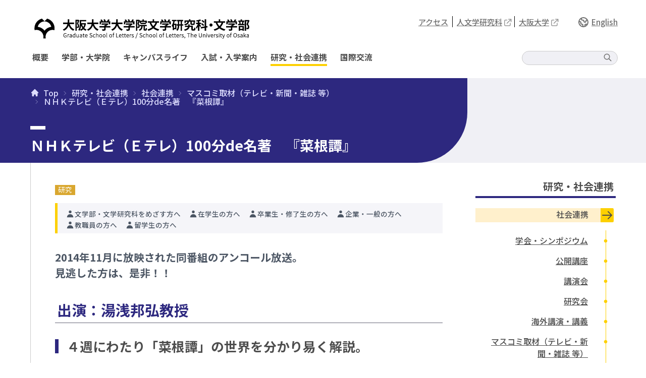

--- FILE ---
content_type: text/html;charset=utf-8
request_url: https://www.let.osaka-u.ac.jp/ja/research/community/hodo/nhkETV_yuasa
body_size: 50388
content:
<!DOCTYPE html>
<html xmlns="http://www.w3.org/1999/xhtml" lang="ja" xml:lang="ja">
  <head><meta http-equiv="Content-Type" content="text/html; charset=UTF-8" /><title>ＮＨＫテレビ（Ｅテレ）100分de名著　『菜根譚』 － 大阪大学文学部</title><meta property="og:title" content="ＮＨＫテレビ（Ｅテレ）100分de名著　『菜根譚』" /><meta property="og:description" content="" /><meta property="og:url" content="https://www.let.osaka-u.ac.jp/ja/research/community/hodo/nhkETV_yuasa" /><meta property="og:locale" content="ja_JP" /><meta property="og:image" content="https://www.let.osaka-u.ac.jp/++resource++let_resource/images/touch_icon.png" /><meta property="og:type" content="article" /><meta property="og:site_name" content="大阪大学文学部" /><meta name="twitter:site" content="大阪大学文学部" /><meta name="twitter:card" content="summary_card" /><meta name="twitter:title" content="ＮＨＫテレビ（Ｅテレ）100分de名著　『菜根譚』" /><meta name="twitter:description" content="" /><meta name="twitter:image" content="https://www.let.osaka-u.ac.jp/++resource++let_resource/images/touch_icon.png" /><meta name="google" content="notranslate" /><meta name="viewport" content="width=device-width, initial-scale=1.0" /><meta name="generator" content="Plone - http://plone.com" /><script>PORTAL_URL = 'https://www.let.osaka-u.ac.jp';</script><script type="text/javascript" src="https://www.let.osaka-u.ac.jp/++plone++production/++unique++2025-03-21T12:06:51.470291/default.js" data-bundle="production"></script><link rel="stylesheet" href="https://www.let.osaka-u.ac.jp/++plone++production/++unique++2025-03-21T12:06:51.470291/default.css" data-bundle="production" /><link rel="stylesheet" href="https://www.let.osaka-u.ac.jp//++theme++barceloneta/less/barceloneta-compiled.css" data-bundle="diazo" /><link rel="canonical" href="https://www.let.osaka-u.ac.jp/ja/research/community/hodo/nhkETV_yuasa" /><link rel="icon" href="https://www.let.osaka-u.ac.jp/++resource++let_resource/favicon.ico" /><link rel="apple-touch-icon" sizes="192x192" href="https://www.let.osaka-u.ac.jp/++resource++let_resource/images/touch_icon.png" /><link rel="icon" sizes="192x192" href="https://www.let.osaka-u.ac.jp/++resource++let_resource/images/touch_icon.png" /><link rel="preconnect" href="https://fonts.googleapis.com" /><link rel="preconnect" href="https://fonts.gstatic.com" crossorigin="" /><link rel="stylesheet" href="https://fonts.googleapis.com/css2?family=Noto+Sans+JP:wght@100;300;400;500;700;900&amp;display=swap" />
    <link rel="stylesheet" type="text/css" href="++resource++let_resource/css/style.css" />
    <link rel="stylesheet" type="text/css" href="++resource++let_resource/letCustom.css" />
    <script src="++resource++let_resource/letCustom.js"></script>
  </head>
  <body class="tlwd-subsection md:tlwd-subsectionPC frontend icons-on pat-markspeciallinks portaltype-letevent section-research site-ja subsection-community subsection-community-hodo subsection-community-hodo-nhkETV_yuasa template-leteventview thumbs-on userrole-anonymous viewpermission-view" id="visual-portal-wrapper" dir="ltr" data-base-url="https://www.let.osaka-u.ac.jp/ja/research/community/hodo/nhkETV_yuasa" data-view-url="https://www.let.osaka-u.ac.jp/ja/research/community/hodo/nhkETV_yuasa" data-portal-url="https://www.let.osaka-u.ac.jp" data-i18ncatalogurl="https://www.let.osaka-u.ac.jp/plonejsi18n" data-pat-markspeciallinks="{&quot;external_links_open_new_window&quot;: true, &quot;mark_special_links&quot;: false}" data-pat-pickadate="{&quot;date&quot;: {&quot;selectYears&quot;: 200}, &quot;time&quot;: {&quot;interval&quot;: 5 } }" data-pat-plone-modal="{&quot;actionOptions&quot;: {&quot;displayInModal&quot;: false}}"><div id="edit-bar"></div><div class="tlwd-drawer"><input id="checkbox-for-drawer" type="checkbox" class="tlwd-drawer-toggle" /><div class="tlwd-drawer-content">
        <!-- Header Area -->
        <header class="tlwd-header md:tlwd-headerPC tlwd-flex tlwd-justify-center">
          <div class="body tlwd-relative">
            <h1 id="site-logo">
      <a href="https://www.let.osaka-u.ac.jp/ja">
        <img alt="大阪大学文学部 School of Letters, The University of Osaka" src="https://www.let.osaka-u.ac.jp/++resource++let_resource/images/ou-let-logo.png" />
      </a>
    </h1>

            <!-- &#12495;&#12531;&#12496;&#12540;&#12460;&#12540;&#12490;&#12499; -->
            <label for="checkbox-for-drawer" class="md:tlwd-visually-hidden tlwd-drawer-navigation tlwd-h-iconLarge tlwd-w-iconLarge">
              <svg xmlns="http://www.w3.org/2000/svg" class="icon icon-tabler icon-tabler-menu-2" width="24" height="24" viewbox="0 0 24 24" stroke-width="2" stroke="currentColor" fill="none" stroke-linecap="round" stroke-linejoin="round">
                <desc>
                  Download more icon variants from
                  https://tabler-icons.io/i/menu-2
                </desc>
                <path stroke="none" d="M0 0h24v24H0z" fill="none"></path>
                <line x1="4" y1="6" x2="20" y2="6"></line>
                <line x1="4" y1="12" x2="20" y2="12"></line>
                <line x1="4" y1="18" x2="20" y2="18"></line>
              </svg>
            </label>
            <!-- /&#12495;&#12531;&#12496;&#12540;&#12460;&#12540;&#12490;&#12499; -->

            <!-- &#26908;&#32034;&#12450;&#12452;&#12467;&#12531; -->
            <label for="search-for-page" class="md:tlwd-visually-hidden tlwd-drawer-search tlwd-h-iconLarge tlwd-w-iconLarge">
              <svg xmlns="http://www.w3.org/2000/svg" class="tlwd-icon-default md:tlwd-icon-defaultPC" fill="none" viewbox="0 0 24 24" stroke="currentColor" stroke-width="2">
                <path stroke-linecap="round" stroke-linejoin="round" d="M21 21l-6-6m2-5a7 7 0 11-14 0 7 7 0 0114 0z"></path>
              </svg>
            </label>
            <!-- /&#26908;&#32034;&#12450;&#12452;&#12467;&#12531; -->

            <div class="header-navigations tlwd-visually-hidden md:tlwd-visually-default">
              <nav class="site-navigation tlwd-flex tlwd-absolute">
        <ul class="links tlwd-flex">
          <li><a href="/ja/access" class="tlwd-link">アクセス</a></li>
<li><a href="https://lt.hmt.osaka-u.ac.jp/ja" class="tlwd-link" target="_blank">人文学研究科</a></li>
<li><a href="https://www.osaka-u.ac.jp/ja" class="tlwd-link" target="_blank">大阪大学</a></li>
        </ul>
        <ul class="languages">
          <li class="tlwd-flex">
            <svg xmlns="http://www.w3.org/2000/svg" class="tlwd-icon-default md:tlwd-icon-defaultPC icon" fill="none" viewbox="0 0 24 24" stroke="currentColor" stroke-width="2">
              <path stroke-linecap="round" stroke-linejoin="round" d="M3.055 11H5a2 2 0 012 2v1a2 2 0 002 2 2 2 0 012 2v2.945M8 3.935V5.5A2.5 2.5 0 0010.5 8h.5a2 2 0 012 2 2 2 0 104 0 2 2 0 012-2h1.064M15 20.488V18a2 2 0 012-2h3.064M21 12a9 9 0 11-18 0 9 9 0 0118 0z"></path>
            </svg>
            <a class="tlwd-link" href="https://www.let.osaka-u.ac.jp/en">English</a>
          </li>
        </ul>
      </nav>

              <nav class="global-navigation tlwd-relative">
        <ul class="tlwd-flex">
          <li class="">
            <a href="https://www.let.osaka-u.ac.jp/ja/about">概要</a>
          </li>
          <li class="">
            <a href="https://www.let.osaka-u.ac.jp/ja/academics">学部・大学院</a>
          </li>
          <li class="">
            <a href="https://www.let.osaka-u.ac.jp/ja/campus">キャンパスライフ</a>
          </li>
          <li class="">
            <a href="https://www.let.osaka-u.ac.jp/ja/admissions">入試・入学案内</a>
          </li>
          <li class="active">
            <a href="https://www.let.osaka-u.ac.jp/ja/research">研究・社会連携</a>
          </li>
          <li class="">
            <a href="https://www.let.osaka-u.ac.jp/ja/international">国際交流</a>
          </li>
        </ul>
        <label for="search-for-page" class="search-for-page tlwd-inline-flex tlwd-items-center tlwd-cursor-pointer">
          <svg xmlns="http://www.w3.org/2000/svg" class="tlwd-h-iconSmall tlwd-w-iconSmall" fill="none" viewbox="0 0 24 24" stroke="currentColor" stroke-width="2">
            <path stroke-linecap="round" stroke-linejoin="round" d="M21 21l-6-6m2-5a7 7 0 11-14 0 7 7 0 0114 0z"></path>
          </svg>
        </label>
      </nav>
            </div>
          </div>
        </header>
        <!-- /Header Area -->

        <!-- Main header -->
        <section class="tlwd-main-header md:tlwd-main-headerPC tlwd-flex tlwd-justify-center">
  <div class="body">
    <div class="body-inner">

      <!-- Breadcrumbs -->
      <section class="breadcrumb tlwd-breadcrumb md:tlwd-breadcrumbPC tlwd-flex">
        <div class="breadcrumb-body">
          <nav aria-label="breadcrumb" class="tlwd-breadcrumbs">
            <ul aria-labelledby="breadcrumbs-you-are-here" class="breadcrumb">
              
              <li>
                <a href="https://www.let.osaka-u.ac.jp/ja">
                  <svg class="tlwd-mr-half tlwd-w-iconSmall tlwd-h-iconSmall" fill="currentColor" viewbox="0 0 20 20" xmlns="http://www.w3.org/2000/svg">
                    <path d="M10.707 2.293a1 1 0 00-1.414 0l-7 7a1 1 0 001.414 1.414L4 10.414V17a1 1 0 001 1h2a1 1 0 001-1v-2a1 1 0 011-1h2a1 1 0 011 1v2a1 1 0 001 1h2a1 1 0 001-1v-6.586l.293.293a1 1 0 001.414-1.414l-7-7z"></path>
                  </svg>Top
                </a>
              </li>
              <li class="breadcrumb-item" id="breadcrumbs-1">
                
                  <a href="https://www.let.osaka-u.ac.jp/ja/research">研究・社会連携</a>
                  
                
              </li>
              <li class="breadcrumb-item" id="breadcrumbs-2">
                
                  <a href="https://www.let.osaka-u.ac.jp/ja/research/community">社会連携</a>
                  
                
              </li>
              <li class="breadcrumb-item" id="breadcrumbs-3">
                
                  <a href="https://www.let.osaka-u.ac.jp/ja/research/community/hodo">マスコミ取材（テレビ・新聞・雑誌 等）</a>
                  
                
              </li>
              <li class="breadcrumb-item" id="breadcrumbs-4">
                
                  
                  <span id="breadcrumbs-current">ＮＨＫテレビ（Ｅテレ）100分de名著　『菜根譚』</span>
                
              </li>
            </ul>
          </nav>
        </div>
      </section>
      <!-- /Breadcrumbs -->

      <!-- Page Title -->
      <div>
        <h1 id="let-page-title">
          <span class="white-bar"></span>
          ＮＨＫテレビ（Ｅテレ）100分de名著　『菜根譚』
        </h1>
      </div>
      <!-- /Page Title-->

    </div>
  </div>
</section>
        <!-- /Main header -->

        <!-- Main Body -->
        <aside id="global_statusmessage">
      

      <div>
      </div>
    </aside><main class="tlwd-main md:tlwd-mainPC tlwd-flex tlwd-justify-center"><section class="main-body tlwd-block md:tlwd-flex tlwd-justify-between">
            <!-- Content -->
            <section class="tlwd-content md:tlwd-contentPC"><article id="portal-column-content">

      

      <div>


        

        <article id="content">

          


<!-- イベントメタ情報 -->
<div class="tlwd-eventMeta md:tlwd-eventMetaPC">
  <div class="category">
    <ul>
      <li>
        <span class="category-label" style="background-color: #d9a72f">研究</span>
      </li>
    </ul>
  </div>
  
  <div class="targets">
    <ul class="tlwd-flex tlwd-flex-wrap">
      <li class="tlwd-flex">
        <span class="icon">
          <svg xmlns="http://www.w3.org/2000/svg" class="tlwd-h-iconSmall tlwd-w-iconSmall" viewbox="0 0 20 20" fill="currentColor">
            <path fill-rule="evenodd" d="M10 9a3 3 0 100-6 3 3 0 000 6zm-7 9a7 7 0 1114 0H3z" clip-rule="evenodd"></path>
          </svg>
        </span>
        <span class="label">文学部・文学研究科をめざす方へ</span>
      </li>
      <li class="tlwd-flex">
        <span class="icon">
          <svg xmlns="http://www.w3.org/2000/svg" class="tlwd-h-iconSmall tlwd-w-iconSmall" viewbox="0 0 20 20" fill="currentColor">
            <path fill-rule="evenodd" d="M10 9a3 3 0 100-6 3 3 0 000 6zm-7 9a7 7 0 1114 0H3z" clip-rule="evenodd"></path>
          </svg>
        </span>
        <span class="label">在学生の方へ</span>
      </li>
      <li class="tlwd-flex">
        <span class="icon">
          <svg xmlns="http://www.w3.org/2000/svg" class="tlwd-h-iconSmall tlwd-w-iconSmall" viewbox="0 0 20 20" fill="currentColor">
            <path fill-rule="evenodd" d="M10 9a3 3 0 100-6 3 3 0 000 6zm-7 9a7 7 0 1114 0H3z" clip-rule="evenodd"></path>
          </svg>
        </span>
        <span class="label">卒業生・修了生の方へ</span>
      </li>
      <li class="tlwd-flex">
        <span class="icon">
          <svg xmlns="http://www.w3.org/2000/svg" class="tlwd-h-iconSmall tlwd-w-iconSmall" viewbox="0 0 20 20" fill="currentColor">
            <path fill-rule="evenodd" d="M10 9a3 3 0 100-6 3 3 0 000 6zm-7 9a7 7 0 1114 0H3z" clip-rule="evenodd"></path>
          </svg>
        </span>
        <span class="label">企業・一般の方へ</span>
      </li>
      <li class="tlwd-flex">
        <span class="icon">
          <svg xmlns="http://www.w3.org/2000/svg" class="tlwd-h-iconSmall tlwd-w-iconSmall" viewbox="0 0 20 20" fill="currentColor">
            <path fill-rule="evenodd" d="M10 9a3 3 0 100-6 3 3 0 000 6zm-7 9a7 7 0 1114 0H3z" clip-rule="evenodd"></path>
          </svg>
        </span>
        <span class="label">教職員の方へ</span>
      </li>
      <li class="tlwd-flex">
        <span class="icon">
          <svg xmlns="http://www.w3.org/2000/svg" class="tlwd-h-iconSmall tlwd-w-iconSmall" viewbox="0 0 20 20" fill="currentColor">
            <path fill-rule="evenodd" d="M10 9a3 3 0 100-6 3 3 0 000 6zm-7 9a7 7 0 1114 0H3z" clip-rule="evenodd"></path>
          </svg>
        </span>
        <span class="label">留学生の方へ</span>
      </li>
    </ul>
  </div>
</div>

<h5 class="">
 2014年11月に放映された同番組のアンコール放送。
 <br />
 見逃した方は、是非！！
</h5>
<h2>
 出演：湯浅邦弘教授
</h2>
<h3>
 ４週にわたり「菜根譚」の世界を分かり易く解説。
</h3>
<p style="padding-left: 30px; ">
<img alt="yuasa_nhkTVsaikontan" class="image-inline" src="https://www.let.osaka-u.ac.jp/ja/research/community/hodo/files/yuasa_nhktvsaikontan" title="yuasa_nhkTVsaikontan" />
 アーカイブスは
 <a class="external-link" href="http://www.nhk.or.jp/meicho/famousbook/38_saikonntann/index.html" target="_self" title="">
  こちら
 </a>
<span class="external-link">
</span>
</p>
<h4>
 第１回（10月  7日放送）：逆境を乗り切る知恵
</h4>
<h4>
 第２回（10月14日放送）：真の幸福とは？
</h4>
<h4>
 第３回（10月21日放送）：人づきあいの極意
</h4>
<h4>
 第４回（10月28日放送）：人間の器の磨き方
</h4>
<p style="padding-left: 30px; ">
 ＮＨＫテレビ（Ｅテレ）
 <br />
 2015年10月7日よりスタート　　毎週水曜日午後10:00～10:25
 <br />
 再放送 ： 翌水曜日 午前6:00～6:25／午後0:00～0:25
</p>

<table class="tlwd-content-table md:tlwd-content-tablePC">
  <thead>
    <tr>
      <th>項目</th>
      <th>内容</th>
    </tr>
  </thead>
  <tbody>
    <tr>
      <td class="small">日時</td>
      <td>
        
          <span>2015年10月28日</span>
        
        
        <br />
        
          
        
        
      </td>
    </tr>
    
    <tr>
      <td>イベントURL</td>
      <td>http://www.nhk.or.jp/meicho/</td>
    </tr>
    
    
    
    
    
  </tbody>
</table>



        </article>

        

<!--                 <metal:sub define-slot="sub" tal:content="nothing">
                   This slot is here for backwards compatibility only.
                   Don't use it in your custom templates.
                </metal:sub> -->
      </div>

      
      <footer>
        <div id="viewlet-below-content">




</div>
      </footer>
    </article></section>
            <!-- /Content -->

            <!-- Side Area -->
            <aside id="portal-column-two" class="tlwd-side-area md:tlwd-side-areaPC">
      <div class="side-area-inner">
        
          
<div class="portletWrapper" id="portletwrapper-706c6f6e652e7269676874636f6c756d6e0a636f6e746578740a2f506c6f6e652f6a612f72657365617263680a6c6162656c5f6f755f6c65745f6e617669676174696f6e5f706f72746c6574" data-portlethash="706c6f6e652e7269676874636f6c756d6e0a636f6e746578740a2f506c6f6e652f6a612f72657365617263680a6c6162656c5f6f755f6c65745f6e617669676174696f6e5f706f72746c6574"><div class="local-navigation">
  <h2>研究・社会連携</h2>
  <ul>
    <li class="active">
      <a class="tlwd-flex tlwd-justify-end tlwd-no-underline hover:tlwd-link" href="https://www.let.osaka-u.ac.jp/ja/research/community">
        <span class="label">社会連携</span>
        <span class="icon block">
          <svg xmlns="http://www.w3.org/2000/svg" class="icon tlwd-h-iconDefault tlwd-w-iconDefault icon" fill="none" viewbox="0 0 24 24" stroke="currentColor" stroke-width="2">
              <path stroke-linecap="round" stroke-linejoin="round" d="M14 5l7 7m0 0l-7 7m7-7H3"></path>
          </svg>
        </span>
      </a>
      <ul class="sub-local-navigation">
        <li class="tlwd-flex">
          <a class="tlwd-link" href="https://www.let.osaka-u.ac.jp/ja/research/community/gakkai">学会・シンポジウム</a>
          <svg class="icon tlwd-shrink-0 tlwd-w-iconSmallest md:tlwd-w-iconSmallestPC tlwd-h-iconSmallest md:tlwd-h-iconSmallestPC" fill="none" viewbox="0 0 24 24" xmlns="http://www.w3.org/2000/svg">
            <path d="M2 12C2 6.477 6.477 2 12 2s10 4.477 10 10-4.477 10-10 10S2 17.523 2 12Z" fill="currentColor"></path>
          </svg>
        </li>
        <li class="tlwd-flex">
          <a class="tlwd-link" href="https://www.let.osaka-u.ac.jp/ja/research/community/extension">公開講座</a>
          <svg class="icon tlwd-shrink-0 tlwd-w-iconSmallest md:tlwd-w-iconSmallestPC tlwd-h-iconSmallest md:tlwd-h-iconSmallestPC" fill="none" viewbox="0 0 24 24" xmlns="http://www.w3.org/2000/svg">
            <path d="M2 12C2 6.477 6.477 2 12 2s10 4.477 10 10-4.477 10-10 10S2 17.523 2 12Z" fill="currentColor"></path>
          </svg>
        </li>
        <li class="tlwd-flex">
          <a class="tlwd-link" href="https://www.let.osaka-u.ac.jp/ja/research/community/lectures">講演会</a>
          <svg class="icon tlwd-shrink-0 tlwd-w-iconSmallest md:tlwd-w-iconSmallestPC tlwd-h-iconSmallest md:tlwd-h-iconSmallestPC" fill="none" viewbox="0 0 24 24" xmlns="http://www.w3.org/2000/svg">
            <path d="M2 12C2 6.477 6.477 2 12 2s10 4.477 10 10-4.477 10-10 10S2 17.523 2 12Z" fill="currentColor"></path>
          </svg>
        </li>
        <li class="tlwd-flex">
          <a class="tlwd-link" href="https://www.let.osaka-u.ac.jp/ja/research/community/kenkyukai">研究会</a>
          <svg class="icon tlwd-shrink-0 tlwd-w-iconSmallest md:tlwd-w-iconSmallestPC tlwd-h-iconSmallest md:tlwd-h-iconSmallestPC" fill="none" viewbox="0 0 24 24" xmlns="http://www.w3.org/2000/svg">
            <path d="M2 12C2 6.477 6.477 2 12 2s10 4.477 10 10-4.477 10-10 10S2 17.523 2 12Z" fill="currentColor"></path>
          </svg>
        </li>
        <li class="tlwd-flex">
          <a class="tlwd-link" href="https://www.let.osaka-u.ac.jp/ja/research/community/kaigai">海外講演・講義</a>
          <svg class="icon tlwd-shrink-0 tlwd-w-iconSmallest md:tlwd-w-iconSmallestPC tlwd-h-iconSmallest md:tlwd-h-iconSmallestPC" fill="none" viewbox="0 0 24 24" xmlns="http://www.w3.org/2000/svg">
            <path d="M2 12C2 6.477 6.477 2 12 2s10 4.477 10 10-4.477 10-10 10S2 17.523 2 12Z" fill="currentColor"></path>
          </svg>
        </li>
        <li class="tlwd-flex">
          <a class="tlwd-link" href="https://www.let.osaka-u.ac.jp/ja/research/community/hodo">マスコミ取材（テレビ・新聞・雑誌 等）</a>
          <svg class="icon tlwd-shrink-0 tlwd-w-iconSmallest md:tlwd-w-iconSmallestPC tlwd-h-iconSmallest md:tlwd-h-iconSmallestPC" fill="none" viewbox="0 0 24 24" xmlns="http://www.w3.org/2000/svg">
            <path d="M2 12C2 6.477 6.477 2 12 2s10 4.477 10 10-4.477 10-10 10S2 17.523 2 12Z" fill="currentColor"></path>
          </svg>
        </li>
        <li class="tlwd-flex">
          <a class="tlwd-link" href="https://www.let.osaka-u.ac.jp/ja/research/community/event">イベント情報</a>
          <svg class="icon tlwd-shrink-0 tlwd-w-iconSmallest md:tlwd-w-iconSmallestPC tlwd-h-iconSmallest md:tlwd-h-iconSmallestPC" fill="none" viewbox="0 0 24 24" xmlns="http://www.w3.org/2000/svg">
            <path d="M2 12C2 6.477 6.477 2 12 2s10 4.477 10 10-4.477 10-10 10S2 17.523 2 12Z" fill="currentColor"></path>
          </svg>
        </li>
        <li class="tlwd-flex">
          <a class="tlwd-link" href="https://www.let.osaka-u.ac.jp/ja/research/community/report">学会等　実施報告</a>
          <svg class="icon tlwd-shrink-0 tlwd-w-iconSmallest md:tlwd-w-iconSmallestPC tlwd-h-iconSmallest md:tlwd-h-iconSmallestPC" fill="none" viewbox="0 0 24 24" xmlns="http://www.w3.org/2000/svg">
            <path d="M2 12C2 6.477 6.477 2 12 2s10 4.477 10 10-4.477 10-10 10S2 17.523 2 12Z" fill="currentColor"></path>
          </svg>
        </li>
        <li class="tlwd-flex">
          <a class="tlwd-link" href="https://www.let.osaka-u.ac.jp/ja/research/community/FinalLecture">最終講義</a>
          <svg class="icon tlwd-shrink-0 tlwd-w-iconSmallest md:tlwd-w-iconSmallestPC tlwd-h-iconSmallest md:tlwd-h-iconSmallestPC" fill="none" viewbox="0 0 24 24" xmlns="http://www.w3.org/2000/svg">
            <path d="M2 12C2 6.477 6.477 2 12 2s10 4.477 10 10-4.477 10-10 10S2 17.523 2 12Z" fill="currentColor"></path>
          </svg>
        </li>
        <li class="tlwd-flex">
          <a class="tlwd-link" href="https://www.let.osaka-u.ac.jp/ja/research/community/nonakakofun_20150421">『野中古墳出土品』の展示について</a>
          <svg class="icon tlwd-shrink-0 tlwd-w-iconSmallest md:tlwd-w-iconSmallestPC tlwd-h-iconSmallest md:tlwd-h-iconSmallestPC" fill="none" viewbox="0 0 24 24" xmlns="http://www.w3.org/2000/svg">
            <path d="M2 12C2 6.477 6.477 2 12 2s10 4.477 10 10-4.477 10-10 10S2 17.523 2 12Z" fill="currentColor"></path>
          </svg>
        </li>
      </ul>
    </li>
    <li class="">
      <a class="tlwd-flex tlwd-justify-end tlwd-no-underline hover:tlwd-link" href="https://www.let.osaka-u.ac.jp/ja/research/support">
        <span class="label">研究支援</span>
        <span class="icon block">
          <svg xmlns="http://www.w3.org/2000/svg" class="icon tlwd-h-iconDefault tlwd-w-iconDefault icon" fill="none" viewbox="0 0 24 24" stroke="currentColor" stroke-width="2">
              <path stroke-linecap="round" stroke-linejoin="round" d="M14 5l7 7m0 0l-7 7m7-7H3"></path>
          </svg>
        </span>
      </a>
      <ul class="sub-local-navigation">
        <li class="tlwd-flex">
          <a class="tlwd-link" href="https://www.let.osaka-u.ac.jp/ja/research/support/wakateForum">若手研究者フォーラム</a>
          <svg class="icon tlwd-shrink-0 tlwd-w-iconSmallest md:tlwd-w-iconSmallestPC tlwd-h-iconSmallest md:tlwd-h-iconSmallestPC" fill="none" viewbox="0 0 24 24" xmlns="http://www.w3.org/2000/svg">
            <path d="M2 12C2 6.477 6.477 2 12 2s10 4.477 10 10-4.477 10-10 10S2 17.523 2 12Z" fill="currentColor"></path>
          </svg>
        </li>
        <li class="tlwd-flex">
          <a class="tlwd-link" href="https://www.let.osaka-u.ac.jp/ja/research/support/seminars">学振特別研究員関連・科研費関連</a>
          <svg class="icon tlwd-shrink-0 tlwd-w-iconSmallest md:tlwd-w-iconSmallestPC tlwd-h-iconSmallest md:tlwd-h-iconSmallestPC" fill="none" viewbox="0 0 24 24" xmlns="http://www.w3.org/2000/svg">
            <path d="M2 12C2 6.477 6.477 2 12 2s10 4.477 10 10-4.477 10-10 10S2 17.523 2 12Z" fill="currentColor"></path>
          </svg>
        </li>
        <li class="tlwd-flex">
          <a class="tlwd-link" href="https://www.let.osaka-u.ac.jp/ja/research/support/3ugfzg">外国語論文等発表補助（論文、口頭発表および論文要旨）</a>
          <svg class="icon tlwd-shrink-0 tlwd-w-iconSmallest md:tlwd-w-iconSmallestPC tlwd-h-iconSmallest md:tlwd-h-iconSmallestPC" fill="none" viewbox="0 0 24 24" xmlns="http://www.w3.org/2000/svg">
            <path d="M2 12C2 6.477 6.477 2 12 2s10 4.477 10 10-4.477 10-10 10S2 17.523 2 12Z" fill="currentColor"></path>
          </svg>
        </li>
        <li class="tlwd-flex">
          <a class="tlwd-link" href="https://www.let.osaka-u.ac.jp/ja/research/support/2021syakaitochifellowship">2021年度『「社会と知の統合」を実現するイノベーション博士人材』フェローシップ募集</a>
          <svg class="icon tlwd-shrink-0 tlwd-w-iconSmallest md:tlwd-w-iconSmallestPC tlwd-h-iconSmallest md:tlwd-h-iconSmallestPC" fill="none" viewbox="0 0 24 24" xmlns="http://www.w3.org/2000/svg">
            <path d="M2 12C2 6.477 6.477 2 12 2s10 4.477 10 10-4.477 10-10 10S2 17.523 2 12Z" fill="currentColor"></path>
          </svg>
        </li>
        <li class="tlwd-flex">
          <a class="tlwd-link" href="https://www.let.osaka-u.ac.jp/ja/research/support/ert2020">第５回 大阪大学豊中地区 研究交流会</a>
          <svg class="icon tlwd-shrink-0 tlwd-w-iconSmallest md:tlwd-w-iconSmallestPC tlwd-h-iconSmallest md:tlwd-h-iconSmallestPC" fill="none" viewbox="0 0 24 24" xmlns="http://www.w3.org/2000/svg">
            <path d="M2 12C2 6.477 6.477 2 12 2s10 4.477 10 10-4.477 10-10 10S2 17.523 2 12Z" fill="currentColor"></path>
          </svg>
        </li>
        <li class="tlwd-flex">
          <a class="tlwd-link" href="https://www.let.osaka-u.ac.jp/ja/research/support/female_researchers">女性研究者の集い</a>
          <svg class="icon tlwd-shrink-0 tlwd-w-iconSmallest md:tlwd-w-iconSmallestPC tlwd-h-iconSmallest md:tlwd-h-iconSmallestPC" fill="none" viewbox="0 0 24 24" xmlns="http://www.w3.org/2000/svg">
            <path d="M2 12C2 6.477 6.477 2 12 2s10 4.477 10 10-4.477 10-10 10S2 17.523 2 12Z" fill="currentColor"></path>
          </svg>
        </li>
        <li class="tlwd-flex">
          <a class="tlwd-link" href="https://www.let.osaka-u.ac.jp/ja/research/support/6nviff">著作権等に関するガイドライン</a>
          <svg class="icon tlwd-shrink-0 tlwd-w-iconSmallest md:tlwd-w-iconSmallestPC tlwd-h-iconSmallest md:tlwd-h-iconSmallestPC" fill="none" viewbox="0 0 24 24" xmlns="http://www.w3.org/2000/svg">
            <path d="M2 12C2 6.477 6.477 2 12 2s10 4.477 10 10-4.477 10-10 10S2 17.523 2 12Z" fill="currentColor"></path>
          </svg>
        </li>
        <li class="tlwd-flex">
          <a class="tlwd-link" href="https://www.let.osaka-u.ac.jp/ja/research/support/research-info">研究助成公募情報</a>
          <svg class="icon tlwd-shrink-0 tlwd-w-iconSmallest md:tlwd-w-iconSmallestPC tlwd-h-iconSmallest md:tlwd-h-iconSmallestPC" fill="none" viewbox="0 0 24 24" xmlns="http://www.w3.org/2000/svg">
            <path d="M2 12C2 6.477 6.477 2 12 2s10 4.477 10 10-4.477 10-10 10S2 17.523 2 12Z" fill="currentColor"></path>
          </svg>
        </li>
        <li class="tlwd-flex">
          <a class="tlwd-link" href="https://www.let.osaka-u.ac.jp/ja/research/support/qyjo1k">大阪大学・ハーバード大学大学院生交流会</a>
          <svg class="icon tlwd-shrink-0 tlwd-w-iconSmallest md:tlwd-w-iconSmallestPC tlwd-h-iconSmallest md:tlwd-h-iconSmallestPC" fill="none" viewbox="0 0 24 24" xmlns="http://www.w3.org/2000/svg">
            <path d="M2 12C2 6.477 6.477 2 12 2s10 4.477 10 10-4.477 10-10 10S2 17.523 2 12Z" fill="currentColor"></path>
          </svg>
        </li>
      </ul>
    </li>
    <li class="">
      <a class="tlwd-flex tlwd-justify-end tlwd-no-underline hover:tlwd-link" href="https://www.let.osaka-u.ac.jp/ja/research/activities">
        <span class="label">研究活動</span>
        <span class="icon block">
          <svg xmlns="http://www.w3.org/2000/svg" class="icon tlwd-h-iconDefault tlwd-w-iconDefault icon" fill="none" viewbox="0 0 24 24" stroke="currentColor" stroke-width="2">
              <path stroke-linecap="round" stroke-linejoin="round" d="M14 5l7 7m0 0l-7 7m7-7H3"></path>
          </svg>
        </span>
      </a>
      <ul class="sub-local-navigation">
        <li class="tlwd-flex">
          <a class="tlwd-link" href="https://www.let.osaka-u.ac.jp/ja/research/activities/projects">実施中のプロジェクト・プログラム</a>
          <svg class="icon tlwd-shrink-0 tlwd-w-iconSmallest md:tlwd-w-iconSmallestPC tlwd-h-iconSmallest md:tlwd-h-iconSmallestPC" fill="none" viewbox="0 0 24 24" xmlns="http://www.w3.org/2000/svg">
            <path d="M2 12C2 6.477 6.477 2 12 2s10 4.477 10 10-4.477 10-10 10S2 17.523 2 12Z" fill="currentColor"></path>
          </svg>
        </li>
        <li class="tlwd-flex">
          <a class="tlwd-link" href="https://www.let.osaka-u.ac.jp/ja/research/activities/guideline">大阪大学及び文学研究科における研究データの保存等に関するガイドライン</a>
          <svg class="icon tlwd-shrink-0 tlwd-w-iconSmallest md:tlwd-w-iconSmallestPC tlwd-h-iconSmallest md:tlwd-h-iconSmallestPC" fill="none" viewbox="0 0 24 24" xmlns="http://www.w3.org/2000/svg">
            <path d="M2 12C2 6.477 6.477 2 12 2s10 4.477 10 10-4.477 10-10 10S2 17.523 2 12Z" fill="currentColor"></path>
          </svg>
        </li>
        <li class="tlwd-flex">
          <a class="tlwd-link" href="https://www.let.osaka-u.ac.jp/ja/research/activities/ou_gjs-eri">大阪大学　グローバル日本学教育研究拠点</a>
          <svg class="icon tlwd-shrink-0 tlwd-w-iconSmallest md:tlwd-w-iconSmallestPC tlwd-h-iconSmallest md:tlwd-h-iconSmallestPC" fill="none" viewbox="0 0 24 24" xmlns="http://www.w3.org/2000/svg">
            <path d="M2 12C2 6.477 6.477 2 12 2s10 4.477 10 10-4.477 10-10 10S2 17.523 2 12Z" fill="currentColor"></path>
          </svg>
        </li>
        <li class="tlwd-flex">
          <a class="tlwd-link" href="https://www.let.osaka-u.ac.jp/ja/research/activities/research_ethics">研究倫理審査 申請フォーム</a>
          <svg class="icon tlwd-shrink-0 tlwd-w-iconSmallest md:tlwd-w-iconSmallestPC tlwd-h-iconSmallest md:tlwd-h-iconSmallestPC" fill="none" viewbox="0 0 24 24" xmlns="http://www.w3.org/2000/svg">
            <path d="M2 12C2 6.477 6.477 2 12 2s10 4.477 10 10-4.477 10-10 10S2 17.523 2 12Z" fill="currentColor"></path>
          </svg>
        </li>
      </ul>
    </li>
    <li class="">
      <a class="tlwd-flex tlwd-justify-end tlwd-no-underline hover:tlwd-link" href="https://www.let.osaka-u.ac.jp/ja/research/results">
        <span class="label">研究成果</span>
        <span class="icon block">
          <svg xmlns="http://www.w3.org/2000/svg" class="icon tlwd-h-iconDefault tlwd-w-iconDefault icon" fill="none" viewbox="0 0 24 24" stroke="currentColor" stroke-width="2">
              <path stroke-linecap="round" stroke-linejoin="round" d="M14 5l7 7m0 0l-7 7m7-7H3"></path>
          </svg>
        </span>
      </a>
      <ul class="sub-local-navigation">
        <li class="tlwd-flex">
          <a class="tlwd-link" href="https://www.let.osaka-u.ac.jp/ja/research/results/e0anzb">研究科内発行雑誌</a>
          <svg class="icon tlwd-shrink-0 tlwd-w-iconSmallest md:tlwd-w-iconSmallestPC tlwd-h-iconSmallest md:tlwd-h-iconSmallestPC" fill="none" viewbox="0 0 24 24" xmlns="http://www.w3.org/2000/svg">
            <path d="M2 12C2 6.477 6.477 2 12 2s10 4.477 10 10-4.477 10-10 10S2 17.523 2 12Z" fill="currentColor"></path>
          </svg>
        </li>
        <li class="tlwd-flex">
          <a class="tlwd-link" href="https://www.let.osaka-u.ac.jp/ja/research/results/qx4jjw">定期刊行物</a>
          <svg class="icon tlwd-shrink-0 tlwd-w-iconSmallest md:tlwd-w-iconSmallestPC tlwd-h-iconSmallest md:tlwd-h-iconSmallestPC" fill="none" viewbox="0 0 24 24" xmlns="http://www.w3.org/2000/svg">
            <path d="M2 12C2 6.477 6.477 2 12 2s10 4.477 10 10-4.477 10-10 10S2 17.523 2 12Z" fill="currentColor"></path>
          </svg>
        </li>
        <li class="tlwd-flex">
          <a class="tlwd-link" href="https://www.let.osaka-u.ac.jp/ja/research/results/1yw2bt">紀要・論叢（最新号の内容含む）</a>
          <svg class="icon tlwd-shrink-0 tlwd-w-iconSmallest md:tlwd-w-iconSmallestPC tlwd-h-iconSmallest md:tlwd-h-iconSmallestPC" fill="none" viewbox="0 0 24 24" xmlns="http://www.w3.org/2000/svg">
            <path d="M2 12C2 6.477 6.477 2 12 2s10 4.477 10 10-4.477 10-10 10S2 17.523 2 12Z" fill="currentColor"></path>
          </svg>
        </li>
        <li class="tlwd-flex">
          <a class="tlwd-link" href="https://www.let.osaka-u.ac.jp/ja/research/results/prize">受賞・表彰関係</a>
          <svg class="icon tlwd-shrink-0 tlwd-w-iconSmallest md:tlwd-w-iconSmallestPC tlwd-h-iconSmallest md:tlwd-h-iconSmallestPC" fill="none" viewbox="0 0 24 24" xmlns="http://www.w3.org/2000/svg">
            <path d="M2 12C2 6.477 6.477 2 12 2s10 4.477 10 10-4.477 10-10 10S2 17.523 2 12Z" fill="currentColor"></path>
          </svg>
        </li>
        <li class="tlwd-flex">
          <a class="tlwd-link" href="https://www.let.osaka-u.ac.jp/ja/research/results/books">著書</a>
          <svg class="icon tlwd-shrink-0 tlwd-w-iconSmallest md:tlwd-w-iconSmallestPC tlwd-h-iconSmallest md:tlwd-h-iconSmallestPC" fill="none" viewbox="0 0 24 24" xmlns="http://www.w3.org/2000/svg">
            <path d="M2 12C2 6.477 6.477 2 12 2s10 4.477 10 10-4.477 10-10 10S2 17.523 2 12Z" fill="currentColor"></path>
          </svg>
        </li>
        <li class="tlwd-flex">
          <a class="tlwd-link" href="https://www.let.osaka-u.ac.jp/ja/research/results/news">お知らせ</a>
          <svg class="icon tlwd-shrink-0 tlwd-w-iconSmallest md:tlwd-w-iconSmallestPC tlwd-h-iconSmallest md:tlwd-h-iconSmallestPC" fill="none" viewbox="0 0 24 24" xmlns="http://www.w3.org/2000/svg">
            <path d="M2 12C2 6.477 6.477 2 12 2s10 4.477 10 10-4.477 10-10 10S2 17.523 2 12Z" fill="currentColor"></path>
          </svg>
        </li>
        <li class="tlwd-flex">
          <a class="tlwd-link" href="https://www.let.osaka-u.ac.jp/ja/research/results/pressrelease20191010">プレスリリース</a>
          <svg class="icon tlwd-shrink-0 tlwd-w-iconSmallest md:tlwd-w-iconSmallestPC tlwd-h-iconSmallest md:tlwd-h-iconSmallestPC" fill="none" viewbox="0 0 24 24" xmlns="http://www.w3.org/2000/svg">
            <path d="M2 12C2 6.477 6.477 2 12 2s10 4.477 10 10-4.477 10-10 10S2 17.523 2 12Z" fill="currentColor"></path>
          </svg>
        </li>
        <li class="tlwd-flex">
          <a class="tlwd-link" href="https://www.let.osaka-u.ac.jp/ja/research/results/r0cdku">実施済のプロジェクト</a>
          <svg class="icon tlwd-shrink-0 tlwd-w-iconSmallest md:tlwd-w-iconSmallestPC tlwd-h-iconSmallest md:tlwd-h-iconSmallestPC" fill="none" viewbox="0 0 24 24" xmlns="http://www.w3.org/2000/svg">
            <path d="M2 12C2 6.477 6.477 2 12 2s10 4.477 10 10-4.477 10-10 10S2 17.523 2 12Z" fill="currentColor"></path>
          </svg>
        </li>
        <li class="tlwd-flex">
          <a class="tlwd-link" href="https://www.let.osaka-u.ac.jp/ja/research/results/u2f53l">文学研究科共同研究（実施済のもの）</a>
          <svg class="icon tlwd-shrink-0 tlwd-w-iconSmallest md:tlwd-w-iconSmallestPC tlwd-h-iconSmallest md:tlwd-h-iconSmallestPC" fill="none" viewbox="0 0 24 24" xmlns="http://www.w3.org/2000/svg">
            <path d="M2 12C2 6.477 6.477 2 12 2s10 4.477 10 10-4.477 10-10 10S2 17.523 2 12Z" fill="currentColor"></path>
          </svg>
        </li>
      </ul>
    </li>
    <li class="">
      <a class="tlwd-flex tlwd-justify-end tlwd-no-underline hover:tlwd-link" href="https://www.let.osaka-u.ac.jp/ja/research/manual">
        <span class="label">研究等事務手続（研究科内限定）</span>
        <span class="icon block">
          <svg xmlns="http://www.w3.org/2000/svg" class="icon tlwd-h-iconDefault tlwd-w-iconDefault icon" fill="none" viewbox="0 0 24 24" stroke="currentColor" stroke-width="2">
              <path stroke-linecap="round" stroke-linejoin="round" d="M14 5l7 7m0 0l-7 7m7-7H3"></path>
          </svg>
        </span>
      </a>
      
    </li>
    <li class="">
      <a class="tlwd-flex tlwd-justify-end tlwd-no-underline hover:tlwd-link" href="https://www.let.osaka-u.ac.jp/ja/research/coverage">
        <span class="label">取材等申込み（人文学研究科・文学部）</span>
        <span class="icon block">
          <svg xmlns="http://www.w3.org/2000/svg" class="icon tlwd-h-iconDefault tlwd-w-iconDefault icon" fill="none" viewbox="0 0 24 24" stroke="currentColor" stroke-width="2">
              <path stroke-linecap="round" stroke-linejoin="round" d="M14 5l7 7m0 0l-7 7m7-7H3"></path>
          </svg>
        </span>
      </a>
      
    </li>
  </ul>
</div></div>


        
      </div>
      <div class="side-area-display">
        <button id="side-area-display-button">
          <svg xmlns="http://www.w3.org/2000/svg" class="tlwd-icon-default md:tlwd-icon-defaultPC" fill="none" viewbox="0 0 24 24" stroke="currentColor" stroke-width="2">
            <path stroke-linecap="round" stroke-linejoin="round" d="M19 9l-7 7-7-7"></path>
          </svg>
        </button>
      </div>
    </aside>
            <!-- /Side Area -->
          </section></main>
        <!-- /Main Body -->

        <!-- Footer -->
        <footer class="tlwd-footer md:tlwd-footerPC tlwd-flex tlwd-justify-center">
          <div class="body tlwd-relative">
            <a href="#site-logo" class="to-top tlwd-flex tlwd-justify-center tlwd-items-center tlwd-absolute">
              <svg xmlns="http://www.w3.org/2000/svg" class="tlwd-icon-default md:tlwd-icon-defaultPC" fill="none" viewbox="0 0 24 24" stroke="currentColor" stroke-width="2">
                <path stroke-linecap="round" stroke-linejoin="round" d="M5 10l7-7m0 0l7 7m-7-7v18"></path>
              </svg>
            </a>
            <div class="logo-dark">
      <a href="https://www.let.osaka-u.ac.jp/ja">
        <img alt="大阪大学文学部 School of Letters, The University of Osaka" src="https://www.let.osaka-u.ac.jp/++resource++let_resource/images/ou-let-logo-dark.png" />
      </a>
    </div>
            <nav class="undergraduate-specialization-list">
      <h2>学部専修</h2>
      <ul class="tlwd-flex tlwd-flex-wrap">
        <li>
          <a href="https://www.let.osaka-u.ac.jp/ja/academics/undergraduate-course/f-tetsugaku">哲学・思想文化学</a>
        </li>
        <li>
          <a href="https://www.let.osaka-u.ac.jp/ja/academics/undergraduate-course/f-rinri">倫理学</a>
        </li>
        <li>
          <a href="https://www.let.osaka-u.ac.jp/ja/academics/undergraduate-course/f-chutetsu">中国哲学</a>
        </li>
        <li>
          <a href="https://www.let.osaka-u.ac.jp/ja/academics/undergraduate-course/f-intetsu">インド哲学</a>
        </li>
        <li>
          <a href="https://www.let.osaka-u.ac.jp/ja/academics/undergraduate-course/f-nihonshi">日本史学</a>
        </li>
        <li>
          <a href="https://www.let.osaka-u.ac.jp/ja/academics/undergraduate-course/f-toyoshi">東洋史学</a>
        </li>
        <li>
          <a href="https://www.let.osaka-u.ac.jp/ja/academics/undergraduate-course/f-seiyoshi">西洋史学</a>
        </li>
        <li>
          <a href="https://www.let.osaka-u.ac.jp/ja/academics/undergraduate-course/f-koko">考古学</a>
        </li>
        <li>
          <a href="https://www.let.osaka-u.ac.jp/ja/academics/undergraduate-course/f-nihongaku">日本学</a>
        </li>
        <li>
          <a href="https://www.let.osaka-u.ac.jp/ja/academics/undergraduate-course/f-jinbunchiri">人文地理学</a>
        </li>
        <li>
          <a href="https://www.let.osaka-u.ac.jp/ja/academics/undergraduate-course/f-nihongo">日本語学</a>
        </li>
        <li>
          <a href="https://www.let.osaka-u.ac.jp/ja/academics/undergraduate-course/f-nihonbungaku">日本文学・国語学</a>
        </li>
        <li>
          <a href="https://www.let.osaka-u.ac.jp/ja/academics/undergraduate-course/f-hikaku">比較文学</a>
        </li>
        <li>
          <a href="https://www.let.osaka-u.ac.jp/ja/academics/undergraduate-course/f-chubun">中国文学</a>
        </li>
        <li>
          <a href="https://www.let.osaka-u.ac.jp/ja/academics/undergraduate-course/f-eibei">英米文学・英語学</a>
        </li>
        <li>
          <a href="https://www.let.osaka-u.ac.jp/ja/academics/undergraduate-course/f-dokubun">ドイツ文学</a>
        </li>
        <li>
          <a href="https://www.let.osaka-u.ac.jp/ja/academics/undergraduate-course/f-futsubun">フランス文学</a>
        </li>
        <li>
          <a href="https://www.let.osaka-u.ac.jp/ja/academics/undergraduate-course/f-bigaku">美学・文芸学</a>
        </li>
        <li>
          <a href="https://www.let.osaka-u.ac.jp/ja/academics/undergraduate-course/f-ongakuengeki">音楽学・演劇学</a>
        </li>
        <li>
          <a href="https://www.let.osaka-u.ac.jp/ja/academics/undergraduate-course/f-bijyutsushi">美術史学</a>
        </li>
      </ul>
    </nav>
            <nav class="tlwd-footer-site-navigation md:tlwd-footer-site-navigation tlwd-flex">
   <ul class="links tlwd-flex">
     <li><a href="/ja/access" class="tlwd-link">アクセス</a></li>
     <li><a href="/ja/link" class="tlwd-link">リンク</a></li>
     <li><a href="/ja/policy" class="tlwd-link">プライバシーポリシー</a></li>
   </ul>
 </nav>

            <div class="copyright">
   <small class="tlwd-block">Copyright ©2024 School of Letters, the University of Osaka</small>
   <address>大阪大学 文学部<br />〒560-8532 大阪府豊中市待兼山町1-5 電話：06-6850-6111（代）</address>
 </div>
          </div>
        </footer>
        <!-- /Footer -->
      </div><!-- Drawer&#29992;&#12490;&#12499;&#12466;&#12540;&#12471;&#12519;&#12531; --><div class="tlwd-humbargerNav md:tlwd-humbargerNavPC tlwd-drawer-side">
  <label for="checkbox-for-drawer" class="tlwd-drawer-overlay"></label>
  <div class="header-navigations">
    <h2 class="tlwd-visually-hidden">スマートフォン向けメニュー</h2>
    <nav class="global-navigation">
      <div class="logo">
        <a href="https://www.let.osaka-u.ac.jp/ja">
          <img alt="大阪大学文学部 School of Letters, The University of Osaka" src="https://www.let.osaka-u.ac.jp/++resource++let_resource/images/ou-let-logo.png" />
        </a>
      </div>
      <ul class="links">
        <li>
          <span class="icon block">
            <svg xmlns="http://www.w3.org/2000/svg" class="tlwd-h-iconSmall tlwd-w-iconSmall icon" fill="none" viewbox="0 0 24 24" stroke="currentColor" stroke-width="2">
              <path stroke-linecap="round" stroke-linejoin="round" d="M14 5l7 7m0 0l-7 7m7-7H3"></path>
            </svg>
          </span>
          <a href="https://www.let.osaka-u.ac.jp/ja/about">概要</a>
        </li>
        <li>
          <span class="icon block">
            <svg xmlns="http://www.w3.org/2000/svg" class="tlwd-h-iconSmall tlwd-w-iconSmall icon" fill="none" viewbox="0 0 24 24" stroke="currentColor" stroke-width="2">
              <path stroke-linecap="round" stroke-linejoin="round" d="M14 5l7 7m0 0l-7 7m7-7H3"></path>
            </svg>
          </span>
          <a href="https://www.let.osaka-u.ac.jp/ja/academics">学部・大学院</a>
        </li>
        <li>
          <span class="icon block">
            <svg xmlns="http://www.w3.org/2000/svg" class="tlwd-h-iconSmall tlwd-w-iconSmall icon" fill="none" viewbox="0 0 24 24" stroke="currentColor" stroke-width="2">
              <path stroke-linecap="round" stroke-linejoin="round" d="M14 5l7 7m0 0l-7 7m7-7H3"></path>
            </svg>
          </span>
          <a href="https://www.let.osaka-u.ac.jp/ja/campus">キャンパスライフ</a>
        </li>
        <li>
          <span class="icon block">
            <svg xmlns="http://www.w3.org/2000/svg" class="tlwd-h-iconSmall tlwd-w-iconSmall icon" fill="none" viewbox="0 0 24 24" stroke="currentColor" stroke-width="2">
              <path stroke-linecap="round" stroke-linejoin="round" d="M14 5l7 7m0 0l-7 7m7-7H3"></path>
            </svg>
          </span>
          <a href="https://www.let.osaka-u.ac.jp/ja/admissions">入試・入学案内</a>
        </li>
        <li>
          <span class="icon block">
            <svg xmlns="http://www.w3.org/2000/svg" class="tlwd-h-iconSmall tlwd-w-iconSmall icon" fill="none" viewbox="0 0 24 24" stroke="currentColor" stroke-width="2">
              <path stroke-linecap="round" stroke-linejoin="round" d="M14 5l7 7m0 0l-7 7m7-7H3"></path>
            </svg>
          </span>
          <a href="https://www.let.osaka-u.ac.jp/ja/research">研究・社会連携</a>
        </li>
        <li>
          <span class="icon block">
            <svg xmlns="http://www.w3.org/2000/svg" class="tlwd-h-iconSmall tlwd-w-iconSmall icon" fill="none" viewbox="0 0 24 24" stroke="currentColor" stroke-width="2">
              <path stroke-linecap="round" stroke-linejoin="round" d="M14 5l7 7m0 0l-7 7m7-7H3"></path>
            </svg>
          </span>
          <a href="https://www.let.osaka-u.ac.jp/ja/international">国際交流</a>
        </li>
      </ul>
    </nav>
    <nav class="site-navigation">
      <ul class="links">
        <li><a href="/ja/access" class="tlwd-link">アクセス</a></li>
<li><a href="https://lt.hmt.osaka-u.ac.jp/ja" class="tlwd-link" target="_blank">人文学研究科</a></li>
<li><a href="https://www.osaka-u.ac.jp/ja" class="tlwd-link" target="_blank">大阪大学</a></li>
      </ul>
      <ul class="languages">
        <li class="tlwd-flex">
          <svg xmlns="http://www.w3.org/2000/svg" class="tlwd-icon-default md:tlwd-icon-defaultPC icon" fill="none" viewbox="0 0 24 24" stroke="currentColor" stroke-width="2">
            <path stroke-linecap="round" stroke-linejoin="round" d="M3.055 11H5a2 2 0 012 2v1a2 2 0 002 2 2 2 0 012 2v2.945M8 3.935V5.5A2.5 2.5 0 0010.5 8h.5a2 2 0 012 2 2 2 0 104 0 2 2 0 012-2h1.064M15 20.488V18a2 2 0 012-2h3.064M21 12a9 9 0 11-18 0 9 9 0 0118 0z"></path>
          </svg>
          <a class="tlwd-link" href="https://www.let.osaka-u.ac.jp/en">English</a>
        </li>
      </ul>
    </nav>
  </div>
</div><!-- /Drawer&#29992;&#12490;&#12499;&#12466;&#12540;&#12471;&#12519;&#12531; --><!-- Search for page &#12514;&#12540;&#12480;&#12523; --><input type="checkbox" id="search-for-page" class="tlwd-modal-toggle" /><label class="tlwd-modal tlwd-searchForPage md:tlwd-searchForPagePC" for="search-for-page">
        <label for="" class="modal-window tlwd-modal-box tlwd-relative tlwd-w-default md:tlwd-w-defaultPC">
          <!-- <label for="search-for-page" class="tlwd-btn tlwd-btn-sm tlwd-btn-circle tlwd-absolute tlwd-right-2 tlwd-top-2">&#10005;</label> -->
          <section class="tlwd-search md:tlwd-searchPC tlwd-flex tlwd-justify-center">
    <form method="get" name="searchform" id="searchform" action="https://www.let.osaka-u.ac.jp/@@search-result">
      <div class="body">
        <div class="tlwd-flex tlwd-justify-between">
          <input class="search-text" type="text" name="SearchableText" id="" placeholder="Search" />
          <button type="submit" class="search-submit tlwd-inline-flex tlwd-items-center">
            <svg xmlns="http://www.w3.org/2000/svg" class="tlwd-icon-default md:tlwd-icon-defaultPC" fill="none" viewbox="0 0 24 24" stroke="currentColor" stroke-width="2">
              <path stroke-linecap="round" stroke-linejoin="round" d="M21 21l-6-6m2-5a7 7 0 11-14 0 7 7 0 0114 0z"></path>
            </svg>
          </button>
        </div>
      </div>
      
  <div class="optionList">
    <ul class="tlwd-flex tlwd-flex-wrap tlwd-justify-center">
      <li>
        <label class="tlwd-label">
          <input type="checkbox" class="tlwd-checkbox tlwd-checkbox-s" name="portal_type:list" value="LetEvent" />
          <span class="tlwd-label-text">イベント</span>
        </label>
      </li>
      <li>
        <label class="tlwd-label">
          <input type="checkbox" class="tlwd-checkbox tlwd-checkbox-s" name="latest_info_flag" value="1" />
          <span class="tlwd-label-text">新着情報</span>
        </label>
      </li>
      <li>
        <label class="tlwd-label">
          <input type="checkbox" class="tlwd-checkbox tlwd-checkbox-s" name="targets:list" value="for-prospective" />
          <span class="tlwd-label-text">受験生向け</span>
        </label>
      </li>
      <li>
        <label class="tlwd-label">
          <input type="checkbox" class="tlwd-checkbox tlwd-checkbox-s" name="targets:list" value="for-students" />
          <span class="tlwd-label-text">在学生向け</span>
        </label>
      </li>
      <li>
        <label class="tlwd-label">
          <input type="checkbox" class="tlwd-checkbox tlwd-checkbox-s" name="targets:list" value="for-visitors" />
          <span class="tlwd-label-text">企業・一般向け</span>
        </label>
      </li>
    </ul>
  </div>

    </form>
  </section>
        </label>
      </label><!-- /Search for page &#12514;&#12540;&#12480;&#12523; --></div><script src="++resource++let_resource/js/main.js"></script><div id="google-analytics">

<!-- Google tag (gtag.js) -->
<script async="" src="https://www.googletagmanager.com/gtag/js?id=G-JWTQE1K7PH"></script>
<script>
  window.dataLayer = window.dataLayer || [];
  function gtag(){dataLayer.push(arguments);}
  gtag('js', new Date());

  gtag('config', 'G-JWTQE1K7PH');
</script>

</div></body>
</html>